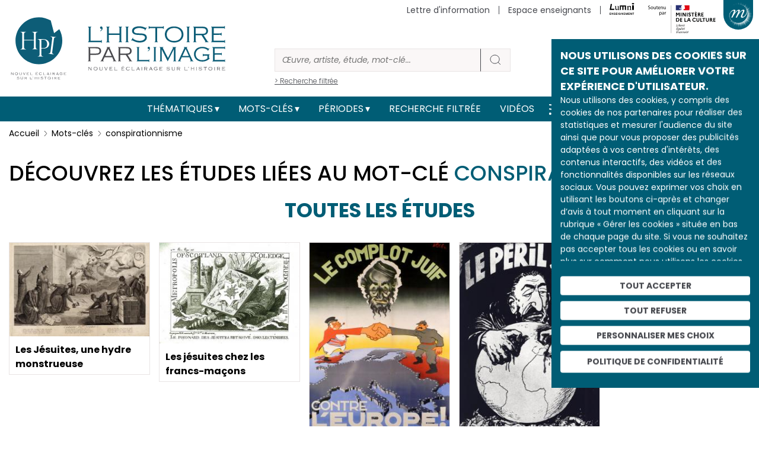

--- FILE ---
content_type: text/html; charset=UTF-8
request_url: https://histoire-image.org/mots-cles/conspirationnisme
body_size: 12134
content:
<!DOCTYPE html>
<html lang="fr" dir="ltr" prefix="og: https://ogp.me/ns#">
  <head>
    <meta charset="utf-8" />
<meta name="description" content="conspirationnisme par les artistes et œuvres décryptant son époque." />
<meta name="robots" content="index, follow" />
<link rel="canonical" href="https://histoire-image.org/mots-cles/conspirationnisme" />
<link rel="image_src" href="https://histoire-image.org/themes/custom/custom_theme/images/Logo-HPI-pastille.svg" />
<meta property="og:site_name" content="L&#039;histoire par l&#039;image" />
<meta property="og:url" content="https://histoire-image.org/mots-cles/conspirationnisme" />
<meta property="og:title" content="conspirationnisme" />
<meta property="profile:username" content="histoire.image@rmngp.fr" />
<meta name="Generator" content="Drupal 10 (https://www.drupal.org)" />
<meta name="MobileOptimized" content="width" />
<meta name="HandheldFriendly" content="true" />
<meta name="viewport" content="width=device-width, initial-scale=1, shrink-to-fit=no" />
<meta http-equiv="x-ua-compatible" content="ie=edge" />
<link rel="icon" href="/themes/custom/custom_theme/favicon.ico" type="image/vnd.microsoft.icon" />
<link rel="alternate" hreflang="fr" href="https://histoire-image.org/mots-cles/conspirationnisme" />
<link rel="alternate" type="application/rss+xml" title="conspirationnisme" href="https://histoire-image.org/taxonomy/term/3357/feed" />

    <title>L&#039;histoire par l&#039;image | conspirationnisme par les artistes et œuvres décryptant son époque. https://histoire-image.org/</title>
    <link rel="stylesheet" media="all" href="/sites/default/files/css/css_CMmA0N8LAbbP73Joucs0tQIN0Eif1DSs-POdZ37Mdi4.css?delta=0&amp;language=fr&amp;theme=custom_theme&amp;include=eJxdjVEOgzAMQy9U6JFQ2gYW1DZT4m5ipx_azwQ_lu0ny0kVDqPnkshMNG5VE9XJcVTpW0h33rVwyGp8OmtU5XPG4dC24MGN43-RS7-iVTv8Wt3u_HBwi4mcAyjvHkEGppEFpn3ePbyE3x5_Ojcto_IXCYZNqA" />
<link rel="stylesheet" media="all" href="/sites/default/files/css/css_NMhw9r_RQkZIdqsHtLZXzOc_dDYP5liP5Hjmn32XMvE.css?delta=1&amp;language=fr&amp;theme=custom_theme&amp;include=eJxdjVEOgzAMQy9U6JFQ2gYW1DZT4m5ipx_azwQ_lu0ny0kVDqPnkshMNG5VE9XJcVTpW0h33rVwyGp8OmtU5XPG4dC24MGN43-RS7-iVTv8Wt3u_HBwi4mcAyjvHkEGppEFpn3ePbyE3x5_Ojcto_IXCYZNqA" />
<link rel="stylesheet" media="all" href="//stackpath.bootstrapcdn.com/bootstrap/4.5.0/css/bootstrap.min.css" />
<link rel="stylesheet" media="print" href="/sites/default/files/css/css_JF06yCpty_bOVgi0SxPylB6fPdM2Xz0FOAPjG0VaYgE.css?delta=3&amp;language=fr&amp;theme=custom_theme&amp;include=eJxdjVEOgzAMQy9U6JFQ2gYW1DZT4m5ipx_azwQ_lu0ny0kVDqPnkshMNG5VE9XJcVTpW0h33rVwyGp8OmtU5XPG4dC24MGN43-RS7-iVTv8Wt3u_HBwi4mcAyjvHkEGppEFpn3ePbyE3x5_Ojcto_IXCYZNqA" />
<link rel="stylesheet" media="all" href="//fonts.googleapis.com/css2?family=Poppins:ital,wght@0,100;0,200;0,300;0,400;0,500;0,600;0,700;0,800;0,900;1,100;1,200;1,300;1,400;1,500;1,600;1,700;1,800;1,900&amp;display=swap" />
<link rel="stylesheet" media="all" href="//fonts.googleapis.com/css2?family=Noto+Serif:ital,wght@0,400;0,700;1,400;1,700&amp;display=swap" />
<link rel="stylesheet" media="all" href="/sites/default/files/css/css_49RVrmVkPaFLMs31OP7Io8hHxudSdzGpDd63ywZUclo.css?delta=6&amp;language=fr&amp;theme=custom_theme&amp;include=eJxdjVEOgzAMQy9U6JFQ2gYW1DZT4m5ipx_azwQ_lu0ny0kVDqPnkshMNG5VE9XJcVTpW0h33rVwyGp8OmtU5XPG4dC24MGN43-RS7-iVTv8Wt3u_HBwi4mcAyjvHkEGppEFpn3ePbyE3x5_Ojcto_IXCYZNqA" />

    
  </head>
  <body class="layout-no-sidebars page-taxonomy-term-3357 page-vocabulary-mots-cles page-view-taxonomy-term path-taxonomy">
    <a href="#main-content" class="visually-hidden-focusable">
      Aller au contenu principal
    </a>
    
      <div class="dialog-off-canvas-main-canvas" data-off-canvas-main-canvas>
    
<!-- Matomo -->
<script type="text/javascript">
    var _paq = window._paq = window._paq || [];
    /* tracker methods like "setCustomDimension" should be called before "trackPageView" */
    _paq.push(['trackPageView']);
    _paq.push(['enableLinkTracking']);
    (function() {
    var u="//matomo.labrmngp.fr/";
    _paq.push(['setTrackerUrl', u+'matomo.php']);
    _paq.push(['setSiteId', '4']);
    var d=document, g=d.createElement('script'), s=d.getElementsByTagName('script')[0];
    g.type='text/javascript'; g.async=true; g.src=u+'matomo.js'; s.parentNode.insertBefore(g,s);
    })();
</script>
<!-- End Matomo Code -->

<div class="galaxie">
    <ul class="galaxie__list container">
        <li><a href="http://www.grandpalais.fr" target="_blank" rel="noreferrer">Grand Palais</a></li>
        <li><a href="https://rmngp.fr/" target="_blank" rel="noreferrer">Rmngp</a></li>
        <li><a href="https://billetterie.grandpalais.fr/ext/billetterie5/index.php?site=rmn&_ga=2.104542016.1145967864.1643207981-847396610.1616576461" target="_blank" rel="noreferrer">Billetterie</a></li>
        <li><a href="http://www.museeduluxembourg.fr/" target="_blank" rel="noreferrer">Musée du Luxembourg</a></li>
        <li><a href="http://www.grandpalais.fr/fr/les-collections-en-ligne" target="_blank" rel="noreferrer">Catalogues scientifiques</a></li>
        <li><a href="http://www.histoire-image.org">Histoire par l&apos;image</a></li>
        <li><a href="http://www.panoramadelart.com" target="_blank" rel="noreferrer">Panorama de l&apos;art</a></li>
        <li><a href="http://www.boutiquesdemusees.fr" target="_blank" rel="noreferrer">Boutique en ligne</a></li>
        <li><a href="http://www.revendeurs.rmngp.fr" target="_blank" rel="noreferrer">Revendeurs</a></li>
        <li><a href="http://www.photo.rmn.fr/" target="_blank" rel="noreferrer">Agence photographique</a></li>
        <li><a href="https://ateliersartmuseesnationaux.fr" target="_blank" rel="noreferrer">Ateliers d&apos;art</a></li>
        <li><a href="http://art.rmngp.fr/fr" target="_blank" rel="noreferrer">Images d&apos;Art</a></li>
        <li><a href="http://histoires-dart.grandpalais.fr/" target="_blank" rel="noreferrer">Histoires d&apos;art</a></li>
        <li><a href="https://grandpalais-immersif.fr/" target="_blank" rel="noreferrer">Grand Palais Immersif</a></li>
    </ul>
</div>

<div id="page-wrapper">
    <div id="page">
        <header id="header" class="header" role="banner" aria-label="Site header">

                        <div class="container">
                <a href="/" class="header__logo">
                    <img src="/themes/custom/custom_theme/images/Logo-HPI-pastille.svg" alt="HPI" />
                    <img src="/themes/custom/custom_theme/images/Logo-HPI-titre.svg" alt="HPI" />
                </a>

                <form class="header__searchForm" action="/recherche">
                    <input
                        id="header__searchForm__input"
                        type="search"
                        name="keys"
                        placeholder="Œuvre, artiste, étude, mot-clé..."
                        aria-label="Rechercher"
                    />
                    <button type="submit"><svg width="21" height="20" viewBox="0 0 21 20" fill="none"><path d="M19 18L14.8917 14.1333M17.1111 9.11111C17.1111 13.0385 13.7284 16.2222 9.55556 16.2222C5.38274 16.2222 2 13.0385 2 9.11111C2 5.18375 5.38274 2 9.55556 2C13.7284 2 17.1111 5.18375 17.1111 9.11111Z" strokeWidth="4" strokeLinecap="round" strokeLinejoin="round"/></svg></button>
                    <a href="/recherche">> Recherche filtrée</a>
                </form>

                <div class="secondaireNav">
                                                <nav role="navigation" aria-labelledby="block-menusecondaireheader-menu" id="block-menusecondaireheader" class="block block-menu navigation menu--menu-secondaire-header">
            
  <h2 class="visually-hidden" id="block-menusecondaireheader-menu">Menu secondaire (header)</h2>
  

        
                    <ul class="clearfix nav justify-content-end" currentPath="https://histoire-image.org/mots-cles/conspirationnisme">
        
                
        <li class="nav-item">
        
                                    <a href="/vous-aimez-histoire-vous-aimez-comprendre-decrypter-images" class="nav-link nav-link--vous-aimez-histoire-vous-aimez-comprendre-decrypter-images" data-drupal-link-system-path="webform/inscription_a_la_newsletter">Lettre d&#039;information</a>
                    
                </li>
    
                
        <li class="nav-item">
        
                                    <a href="/espace-enseignants" class="nav-link nav-link--espace-enseignants" data-drupal-link-system-path="espace-enseignants">Espace enseignants</a>
                    
                </li>
    
                                    
        <li class="nav-item--lumni">
        
                                    <a href="https://sso-enseignants.lumni.fr/auth/realms/lumni/protocol/cas/login?service=https://histoire-image.org/mots-cles/conspirationnisme">
                    <img src="/themes/custom/custom_theme/images/Logo_Lumni.svg" height="20" alt="Lumni.fr">
                </a>
                    
                </li>
                    <li>
            <img src="/themes/custom/custom_theme/images/Soutenu_MC-horizontal.svg" height="65" alt="Ministère de la culture" />
        </li>
            </ul>
    


  </nav>

    
                                    </div>
    
                                    <button class="galaxie__btn"></button>
                    <a class="header__newsletter" href="/vous-aimez-histoire-vous-aimez-comprendre-decrypter-images">S'abonner à la newsletter</a>
                            </div>
           
            <div class="mainNav">
                <div class="container">
                    <nav class="navbar navbar-expand-md" id="navbar-main">
                                                <button aria-controls="basic-navbar-nav" type="button" aria-label="Toggle navigation" class="navbar-toggler collapsed">
                            <span class="navbar-toggler-icon"></span>
                        </button>
                        <div class="navbar-collapse collapse justify-content-center" id="basic-navbar-nav">
                                                          <nav role="navigation" aria-labelledby="block-custom-theme-main-menu-menu" id="block-custom-theme-main-menu" class="block block-menu navigation menu--main">
            
  <h2 class="visually-hidden" id="block-custom-theme-main-menu-menu">Main navigation</h2>
  

        
                    <ul class="clearfix nav navbar-nav justify-content-center align-items-center" currentPath="https://histoire-image.org/mots-cles/conspirationnisme">
                        <li class="nav-item menu-item--expanded dropdown">
                            <a href="/recherche-thematique" class="nav-link dropdown-toggle nav-link--recherche-thematique" data-bs-toggle="dropdown" aria-expanded="false" aria-haspopup="true" data-drupal-link-system-path="recherche-thematique">Thématiques</a>
                                <ul class="dropdown-menu">
                        <li class="dropdown-item">
                            <a href="/recherche-thematique" class="nav-link--recherche-thematique" data-drupal-link-system-path="recherche-thematique">Les grands thèmes</a>
                </li>
                    <li class="dropdown-item">
                            <a href="/domaines" class="nav-link--domaines" data-drupal-link-system-path="domaines">Types d&#039;œuvres</a>
                </li>
                    <li class="dropdown-item">
                            <a href="/hors-series" class="nav-link--hors-series" data-drupal-link-system-path="hors-series">Hors-séries</a>
                </li>
                    <li class="dropdown-item">
                            <a href="/albums" class="nav-link--albums" data-drupal-link-system-path="albums">Albums</a>
                </li>
        
        </ul>
    
                </li>
                    <li class="nav-item menu-item--expanded dropdown">
                            <a href="/recherche-par-mots-cles" class="nav-link dropdown-toggle nav-link--recherche-par-mots-cles" data-bs-toggle="dropdown" aria-expanded="false" aria-haspopup="true" data-drupal-link-system-path="recherche-par-mots-cles">Mots-clés</a>
                                <ul class="dropdown-menu">
                        <li class="dropdown-item">
                            <a href="/recherche-par-mots-cles" class="nav-link--recherche-par-mots-cles" data-drupal-link-system-path="recherche-par-mots-cles">Tous les mots-clés</a>
                </li>
                    <li class="dropdown-item">
                            <a href="/artistes" class="nav-link--artistes" data-drupal-link-system-path="artistes">Artistes</a>
                </li>
                    <li class="dropdown-item">
                            <a href="/personnages-historiques" class="nav-link--personnages-historiques" data-drupal-link-system-path="personnages-historiques">Personnages historiques</a>
                </li>
        
        </ul>
    
                </li>
                    <li class="nav-item menu-item--expanded dropdown">
                            <a href="/periodes" class="nav-link dropdown-toggle nav-link--periodes" data-bs-toggle="dropdown" aria-expanded="false" aria-haspopup="true" data-drupal-link-system-path="periodes">Périodes</a>
                                <ul class="dropdown-menu">
                        <li class="dropdown-item">
                            <a href="/periodes" class="nav-link--periodes" data-drupal-link-system-path="periodes">Les grandes périodes</a>
                </li>
                    <li class="dropdown-item">
                            <a href="/dates" class="nav-link--dates" data-drupal-link-system-path="dates">Dates</a>
                </li>
        
        </ul>
    
                </li>
                    <li class="nav-item">
                            <a href="/recherche" class="nav-link nav-link--recherche" data-drupal-link-system-path="recherche">Recherche filtrée</a>
                </li>
                    <li class="nav-item">
                            <a href="/videos" class="nav-link nav-link--videos" data-drupal-link-system-path="videos">Vidéos</a>
                </li>
        
            <li>
            <a href="/rss.xml" target="_blank" data-rr-ui-event-key="/rss.xml" class="rss nav-link"><svg width="19" height="18" viewBox="0 0 19 18" fill="none" xmlns="http://www.w3.org/2000/svg"><path d="M1.875 8C4.26195 8 6.55113 8.94821 8.23896 10.636C9.92679 12.3239 10.875 14.6131 10.875 17M1.875 1C6.11846 1 10.1881 2.68571 13.1887 5.68629C16.1893 8.68687 17.875 12.7565 17.875 17M3.875 16C3.875 16.5523 3.42728 17 2.875 17C2.32272 17 1.875 16.5523 1.875 16C1.875 15.4477 2.32272 15 2.875 15C3.42728 15 3.875 15.4477 3.875 16Z" stroke="#FFF" stroke-width="2" stroke-linecap="round" stroke-linejoin="round"></path></svg></a>
        </li>

        <li>
            <a href="https://twitter.com/Histoire_image" target="_blank" data-rr-ui-event-key="https://twitter.com/Histoire_image" class="twitter nav-link">
                <svg width="18" height="16" xmlns="http://www.w3.org/2000/svg" viewBox="0 0 487.43 456.19">
                    <path id="path1009" class="cls-1" d="M7.48,21.9,195.66,273.57,6.29,478.1H48.91L214.71,299l134,179.11h145L294.93,212.33,471.2,21.9H428.58L275.89,186.82,152.51,21.9ZM70.16,53.3h66.63L431,446.7H364.39Z" fill="#FFF" transform="translate(-6.29 -21.9)"/>
                </svg>
            </a>
        </li>
        
        <li>
            <a href="https://www.instagram.com/histoire_image/?igshid=1p1f9ntw1athi" target="_blank" data-rr-ui-event-key="https://www.instagram.com/histoire_image/?igshid=1p1f9ntw1athi" class="instagram nav-link"><svg width="20" height="20" viewBox="0 0 20 20" fill="none" xmlns="http://www.w3.org/2000/svg"><path d="M15.05 5.325H15.0585M6.125 1.5H14.625C16.9722 1.5 18.875 3.40279 18.875 5.75V14.25C18.875 16.5972 16.9722 18.5 14.625 18.5H6.125C3.77779 18.5 1.875 16.5972 1.875 14.25V5.75C1.875 3.40279 3.77779 1.5 6.125 1.5ZM13.775 9.4645C13.8799 10.1719 13.7591 10.8944 13.4297 11.5292C13.1003 12.1639 12.5792 12.6787 11.9404 13.0002C11.3016 13.3217 10.5777 13.4337 9.87162 13.32C9.16556 13.2064 8.5133 12.8731 8.00761 12.3674C7.50193 11.8617 7.16857 11.2094 7.05496 10.5034C6.94134 9.79732 7.05326 9.07341 7.37478 8.43462C7.6963 7.79583 8.21106 7.27468 8.84584 6.94531C9.48062 6.61593 10.2031 6.4951 10.9105 6.6C11.6321 6.707 12.3001 7.04324 12.8159 7.55906C13.3318 8.07488 13.668 8.74292 13.775 9.4645Z" stroke="#FFF" stroke-width="2" stroke-linecap="round" stroke-linejoin="round"></path></svg></a>
        </li>
        
        <li>
            <a href="https://www.facebook.com/pg/Lhistoire-par-limage-102233328248680/posts/" target="_blank" data-rr-ui-event-key="https://www.facebook.com/pg/Lhistoire-par-limage-102233328248680/posts/" class="facebook nav-link"><svg width="11" height="18" viewBox="0 0 11 18" fill="none" xmlns="http://www.w3.org/2000/svg"><path d="M10.125 0H7.39773C6.1922 0 5.03604 0.474106 4.18361 1.31802C3.33117 2.16193 2.85227 3.30653 2.85227 4.5V7.2H0.125V10.8H2.85227V18H6.48864V10.8H9.21591L10.125 7.2H6.48864V4.5C6.48864 4.26131 6.58442 4.03239 6.7549 3.8636C6.92539 3.69482 7.15662 3.6 7.39773 3.6H10.125V0Z" fill="#FFF"></path></svg></a>
        </li>        
        </ul>
    

    
  </nav>


                                                                                </div>
                                            </nav>
                </div>
            </div>
            
                    </header>

                    <div class="highlighted">
                <aside class="container section clearfix" role="complementary">
                      <div data-drupal-messages-fallback class="hidden"></div>


                </aside>
            </div>
        
        <div id="main-wrapper" class="layout-main-wrapper clearfix">
                        <div id="main" class="container">
                <div class="row row-offcanvas row-offcanvas-left clearfix">
                    <main class="main-content col" id="content" role="main">
                    <section class="section">
                        <a id="main-content" tabindex="-1"></a>
                          <div id="block-custom-theme-content" class="block block-system block-system-main-block">
  
    
      <div class="content">
      <div class="views-element-container"><div class="termPage">
            



                    





<nav aria-label="breadcrumb">
    <ol class="breadcrumb">
        <li class="breadcrumb-item">
            <a href="/">Accueil</a>
        </li>
        <li class="breadcrumb-item">
            <a href="/mots-cles">Mots-clés</a>
        </li>
        <li class="breadcrumb-item active" aria-current="page">conspirationnisme</li>
    </ol>
</nav>

<script type="application/ld+json">{
    "@context": "https://schema.org/", 
    "@type": "BreadcrumbList", 
    "itemListElement": [{
        "@type": "ListItem", 
        "position": 1,
        "item": {
            "@id": "https://histoire-image.org",
            "name": "Accueil"
        }
    },{
        "@type": "ListItem", 
        "position": 2,
        "item": {
            "@id": "https://histoire-image.org/mots-cles",
            "name": "Mots-clés"
        }
    },{
        "@type": "ListItem", 
        "position": 3,
        "item": {
            "@id": "https://histoire-image.org/mots-cles/conspirationnisme",
            "name": "conspirationnisme"
        }
    }]
}</script>

<h1>Découvrez les études liées au mot-clé <span>conspirationnisme</span></h1>



    


<div class="views-element-container"></div>

<div class="views-element-container"></div>

<div class="views-element-container"></div>

<div class="views-element-container"><div class="etudeList">   
            <h2 class="title--main">Toutes les études</h2>

    
    <div class="masonry-grid">
                

<a class="etudeBloc" href="/etudes/jesuites-hydre-monstrueuse">
    <picture class="hover">
                      <img loading="lazy" src="/sites/default/files/styles/250xauto_zoom/public/2021-11/coutume-jesuites.jpg?itok=IFQkMm2l" width="250" height="167" alt="Coutume des jésuites " class="image-style-_50xauto-zoom" />



            </picture>
    <h3 class="titre">Les Jésuites, une hydre monstrueuse</h3>
    <div class="etudeBloc__description">Les jésuites en procès

<p>Comme l’écrit le père Charles de Neuville, 1762 est pour les jésuites l’année du « naufrage ». Le 6 août 1762, le…</div>

    </a>
        

<a class="etudeBloc" href="/etudes/jesuites-francs-macons">
    <picture class="hover">
                      <img loading="lazy" src="/sites/default/files/styles/250xauto_zoom/public/2021-11/poignard-jesuites.jpg?itok=vtL-lEx1" width="250" height="180" alt="Les Jésuites chassés de la maçonnerie Bonneville " class="image-style-_50xauto-zoom" />



            </picture>
    <h3 class="titre">Les jésuites chez les francs-maçons  </h3>
    <div class="etudeBloc__description">Les loges maçonniques instrument du complot jésuite<p>Au milieu des années 1760, la Compagnie de Jésus a été jugée incompatible avec les lois…</div>

    </a>
        

<a class="etudeBloc" href="/etudes/complot-juif-contre-europe">
    <picture class="hover">
                      <img loading="lazy" src="/sites/default/files/styles/250xauto_zoom/public/2021-11/complot-juif.jpg?itok=U1cv9Nkz" width="250" height="334" alt="Affiche de propagande Le complot juif contre L&#039;Europe !" class="image-style-_50xauto-zoom" />



            </picture>
    <h3 class="titre">Le complot juif contre l’Europe</h3>
    <div class="etudeBloc__description">Le tournant de 1942

<p>Cette affiche de propagande nazie peut être datée de 1942. En effet, le pacte de non-agression germano-soviétique a été rompu…</div>

    </a>
        

<a class="etudeBloc" href="/etudes/protocoles-sages-sion">
    <picture class="hover">
                      <img loading="lazy" src="/sites/default/files/styles/250xauto_zoom/public/2021-11/peril-juif.jpg?itok=uOFbaz7w" width="250" height="394" alt="Couverture du Péril juif" class="image-style-_50xauto-zoom" />



            </picture>
    <h3 class="titre">Les Protocoles des sages de Sion</h3>
    <div class="etudeBloc__description">Un faux à la diffusion planétaire

<p class="corps_de_texte">Cette image est la couverture du livre Les protocoles des sages de Sion. L’ouvrage se…</div>

    </a>
        

<a class="etudeBloc" href="/etudes/cinema-propagande-anti-francs-macons">
    <picture class="hover">
                      <img loading="lazy" src="/sites/default/files/styles/250xauto_zoom/public/2021-11/forces-occultes.jpg?itok=Na5PR-Uc" width="250" height="165" alt="Affiche du film Forces occultes" class="image-style-_50xauto-zoom" />



            </picture>
    <h3 class="titre">Cinéma et propagande anti-francs-maçons</h3>
    <div class="etudeBloc__description">Vichy déclare la guerre aux « sociétés secrètes »

<p>Dès le 13 août 1940, soit moins de deux mois après la fin dramatique de la campagne de France…</div>

    </a>

    </div>

            
    </div>
</div>

<div class="views-element-container"></div>

<div class="views-element-container"></div>

<div class="views-element-container"></div>

<div class="views-element-container"></div>

<div class="views-element-container"></div>


<a href="/mots-cles" class="btn btn-primary">Retour à la liste</a>

<script>
    const urlParams = new URLSearchParams(window.location.search);
    const getPage = urlParams.get('page');
    if (getPage) {
        document.getElementsByClassName("etudeList")[0].scrollIntoView()
    }
</script>

<script type='application/ld+json'>
    { 
    "@context": "http://schema.org", 
        "@type": "Article",
        "mainEntityOfPage": {
            "@type": "WebPage",
            "@id": "https://google.com/article"
        },
        "headline": "L'histoire par l'image | Découvrez les études liées au mot-clé conspirationnisme",
        "description": "Découvrez les études liées au mot-clé conspirationnisme",
                "author": {
            "@type": "Organization", 
            "name": "L'Histoire par l'image", 
            "url": "https://histoire-image.org"
        },
        "publisher": {
            "@type": "Organization",
            "name": "L'Histoire par l'image",
            "logo": {
                "@type": "ImageObject",
                "url": "https://histoire-image.org/themes/custom/custom_theme/images/hpi_logo_2.png"
            }
        },
        "url": "https://histoire-image.org/mots-cles/conspirationnisme",
        "dateModified": "2021-10-19"
    }
</script>


    </div></div>

    </div>
  </div>


                    </section>
                    </main>
                </div>
            </div>
                    </div>
        
        <footer>
            
                        <div class="footerInfo container">
                <div class="row">
                        <div class="footerInfo__histoire col-md-6 col-sm-12">
        <h2>L’Histoire par l’image décrypte l’histoire</h2>
    
    <p><strong>Actuellement en ligne <span>3150</span> œuvres, <span>1747</span> études et <span>190</span> animations.</strong></p>
    <div class="preFotter__partenaires__content">
        
            <div class="clearfix text-formatted field field--name-body field--type-text-with-summary field--label-hidden field__item"><p><em>L’Histoire par l’image</em> explore les événements de l’histoire de France et les évolutions majeures de la période 1643-1945. À travers des peintures, dessins, gravures, sculptures, photographies, affiches, documents d’archives, nos études proposent un éclairage sur les réalités sociales, économiques, politiques et culturelles d’une époque.</p>
<p>Décrypter les images et les événements d’hier, c’est aussi comprendre ceux d’aujourd’hui. Un site qui s’adresse à tous, famille, enseignants, élèves… mais aussi à tous les curieux, amateurs d’art et d’histoire.</p>
<p class="text-align-right"><a href="/page/projet">En savoir plus sur le projet</a></p>
</div>
      
    </div>
</div><div class="footerInfo__ressources col-md-6 col-sm-12">
        <h2>Les autres ressources</h2>
        <div class="footerInfo__histoire__content">
        
            <div class="clearfix text-formatted field field--name-body field--type-text-with-summary field--label-hidden field__item"><p><a href="https://histoiredesarts.culture.gouv.fr/" target="_blank" rel="noopener"><img src="/sites/default/files/inline-images/histoire_des_arts.png" data-entity-uuid="d4b529b8-4f9c-43f3-b516-7c4ee702c655" data-entity-type="file" alt="Histoire des Arts" width="144" height="81" loading="lazy"></a><a href="https://www.lumni.fr/" target="_blank" title aria-label id rel="noopener"><img src="/sites/default/files/inline-images/lumni.png" data-entity-uuid="d7d0b7fb-bf52-44d3-9c58-bcfcfbd27d4d" data-entity-type="file" alt="Lumni" width="136" height="49" loading="lazy"></a></p>
</div>
      
    </div>
</div>

                </div>
            </div>
            
                        <div class="preFotter">
                <div class="container d-flex justify-content-between">
                        <div class="preFotter__partenaires">
        <h2>Les partenaires du projet</h2>
        <div class="preFotter__partenaires__content">
        <img src="/themes/custom/custom_theme/images/Soutenu_MC.svg" height="100" alt="Ministère de la Culture">
        <img src="/themes/custom/custom_theme/images/Ministere-Education-Nationale-Jeunesse.svg" height="100" alt="Ministere Education Nationale Jeunesse">
    </div>
</div><div class="preFotter__links">
        <h2>Restez informés !</h2>
    
    <a class="preFotter__links__newsletter" href="/vous-aimez-histoire-vous-aimez-comprendre-decrypter-images"><svg width="20" height="12" viewBox="0 0 13 8" fill="none" xmlns="http://www.w3.org/2000/svg"><path d="M1.30001 3.6622e-06H11.7C11.8859 3.6622e-06 12.0653 0.0310034 12.2317 0.0880034L6.50001 5.231L0.768309 0.0880034C0.935268 0.0296326 1.11662 -0.000381587 1.30001 3.6622e-06ZM9.74335e-06 6.99999V1L0.00260955 0.937002L3.81421 4.358L0.0442096 7.25799C0.0144316 7.17392 -0.000436259 7.08713 9.74335e-06 6.99999ZM11.7 7.99999H1.30001C1.18561 7.99999 1.07251 7.98799 0.964609 7.96599L4.66441 5.12L6.50131 6.76799L8.3382 5.12L12.038 7.96599C11.9287 7.9889 11.8159 8.00034 11.7026 7.99999H11.7ZM13 6.99999C13 7.08799 12.9844 7.17499 12.9558 7.25799L9.1858 4.358L12.9974 0.937002L13 1V6.99999Z" fill="#45474D"></path></svg>Abonnez-vous à notre newsletter</a>
        
    <a href="/rss.xml" title="RSS" class="internal:/rss.xml" target="_blank" rel="noreferrer"><svg width="19" height="18" viewBox="0 0 19 18" fill="none" xmlns="http://www.w3.org/2000/svg"><path d="M1.875 8C4.26195 8 6.55113 8.94821 8.23896 10.636C9.92679 12.3239 10.875 14.6131 10.875 17M1.875 1C6.11846 1 10.1881 2.68571 13.1887 5.68629C16.1893 8.68687 17.875 12.7565 17.875 17M3.875 16C3.875 16.5523 3.42728 17 2.875 17C2.32272 17 1.875 16.5523 1.875 16C1.875 15.4477 2.32272 15 2.875 15C3.42728 15 3.875 15.4477 3.875 16Z" stroke="#45474D" stroke-width="2" stroke-linecap="round" stroke-linejoin="round"></path></svg></a>
    
    <a href="https://twitter.com/Histoire_image" title="Twitter" class="twitter" target="_blank" rel="noreferrer">
        <svg width="18" height="16" xmlns="http://www.w3.org/2000/svg" viewBox="0 0 487.43 456.19">
            <path id="path1009" class="cls-1" d="M7.48,21.9,195.66,273.57,6.29,478.1H48.91L214.71,299l134,179.11h145L294.93,212.33,471.2,21.9H428.58L275.89,186.82,152.51,21.9ZM70.16,53.3h66.63L431,446.7H364.39Z" fill="#45474D" transform="translate(-6.29 -21.9)"/>
        </svg>
    </a>

    <a href="https://www.instagram.com/histoire_image/?igshid=1p1f9ntw1athi" title="Instagram" class="instagram" target="_blank" rel="noreferrer"><svg width="20" height="20" viewBox="0 0 20 20" fill="none" xmlns="http://www.w3.org/2000/svg"><path d="M15.05 5.325H15.0585M6.125 1.5H14.625C16.9722 1.5 18.875 3.40279 18.875 5.75V14.25C18.875 16.5972 16.9722 18.5 14.625 18.5H6.125C3.77779 18.5 1.875 16.5972 1.875 14.25V5.75C1.875 3.40279 3.77779 1.5 6.125 1.5ZM13.775 9.4645C13.8799 10.1719 13.7591 10.8944 13.4297 11.5292C13.1003 12.1639 12.5792 12.6787 11.9404 13.0002C11.3016 13.3217 10.5777 13.4337 9.87162 13.32C9.16556 13.2064 8.5133 12.8731 8.00761 12.3674C7.50193 11.8617 7.16857 11.2094 7.05496 10.5034C6.94134 9.79732 7.05326 9.07341 7.37478 8.43462C7.6963 7.79583 8.21106 7.27468 8.84584 6.94531C9.48062 6.61593 10.2031 6.4951 10.9105 6.6C11.6321 6.707 12.3001 7.04324 12.8159 7.55906C13.3318 8.07488 13.668 8.74292 13.775 9.4645Z" stroke="#45474D" stroke-width="2" stroke-linecap="round" stroke-linejoin="round"></path></svg></a>
    
    <a href="https://www.facebook.com/pg/Lhistoire-par-limage-102233328248680/posts/" title="Facebook" class="facebook" target="_blank" rel="noreferrer"><svg width="11" height="18" viewBox="0 0 11 18" fill="none" xmlns="http://www.w3.org/2000/svg"><path d="M10.125 0H7.39773C6.1922 0 5.03604 0.474106 4.18361 1.31802C3.33117 2.16193 2.85227 3.30653 2.85227 4.5V7.2H0.125V10.8H2.85227V18H6.48864V10.8H9.21591L10.125 7.2H6.48864V4.5C6.48864 4.26131 6.58442 4.03239 6.7549 3.8636C6.92539 3.69482 7.15662 3.6 7.39773 3.6H10.125V0Z" fill="#45474D"></path></svg></a>
</div>
        

                </div>
            </div>
            
                        <div class="footerNav">
                <div class="container">
                        <nav role="navigation" aria-labelledby="block-custom-theme-footer-menu" id="block-custom-theme-footer" class="block block-menu navigation menu--footer">
            
  <h2 class="visually-hidden" id="block-custom-theme-footer-menu">Menu Pied de page</h2>
  

        
                    <ul class="clearfix nav justify-content-center" currentPath="https://histoire-image.org/mots-cles/conspirationnisme">
                        
                    <li class="nav-item">
            
            <a href="/etudes" class="nav-link nav-link--etudes" data-drupal-link-system-path="etudes">Études</a>
            
                        </li>
        
                    
                    <li class="nav-item">
            
            <a href="/auteurs-analyses" class="nav-link nav-link--auteurs-analyses" data-drupal-link-system-path="auteurs-analyses">Auteurs des analyses</a>
            
                        </li>
        
                    
                    <li class="nav-item">
            
            <a href="/regions" class="nav-link nav-link--regions" data-drupal-link-system-path="regions">Régions</a>
            
                        </li>
        
                    
                    <li class="nav-item">
            
            <a href="/pays" class="nav-link nav-link--pays" data-drupal-link-system-path="pays">Pays</a>
            
                        </li>
        
                    
                    <li class="nav-item">
            
            <a href="/glossaire" class="nav-link nav-link--glossaire" data-drupal-link-system-path="glossaire">Glossaire</a>
            
                        </li>
        
                    
                    <li class="nav-item">
            
            <a href="/page/projet" class="nav-link nav-link--page-projet" data-drupal-link-system-path="node/6834">Projet</a>
            
                        </li>
        
                    
                    <li class="nav-item">
            
            <a href="/page/equipe" class="nav-link nav-link--page-equipe" data-drupal-link-system-path="node/6836">Equipe</a>
            
                        </li>
        
                    
                    <li class="nav-item">
            
            <a href="/page/principes-editoriaux" class="nav-link nav-link--page-principes-editoriaux" data-drupal-link-system-path="node/6840">Les principes éditoriaux</a>
            
                        </li>
        
                    
                    <li class="nav-item">
            
            <a href="/page/aide-accessibilite" class="nav-link nav-link--page-aide-accessibilite" data-drupal-link-system-path="node/6838">Aide et accessibilité</a>
            
                        </li>
        
                    
                    <li class="nav-item">
            
            <a href="/page/institutions" class="nav-link nav-link--page-institutions" data-drupal-link-system-path="node/6833">Les institutions</a>
            
                        </li>
        
                    
                    <li class="nav-item">
            
            <a href="/page/mentions-legales-cgu" class="nav-link nav-link--page-mentions-legales-cgu" data-drupal-link-system-path="node/6839">Mentions légales</a>
            
                        </li>
        
                    
                    <li class="nav-item">
            
            <a href="/page/politique-protection-donnees-caractere-personnel" class="nav-link nav-link--page-politique-protection-donnees-caractere-personnel" data-drupal-link-system-path="node/15202">Politique de protection des données</a>
            
                        </li>
        
                    
                    
                <li class="nav-item">
                    
                    <a href="/newsletters" class="nav-link nav-link--newsletters" data-drupal-link-system-path="newsletters">Archives des newsletters</a>

                                    </li>
    
                    
                    
                    
                <li class="nav-item">
                    
                    <a href="/form/contact" class="nav-link nav-link--form-contact" data-drupal-link-system-path="webform/contact">Contact</a>

                                    </li>
    
                    
                    
                    <li class="nav-item">
            
            <a href="/espace-enseignants" class="nav-link nav-link--espace-enseignants" data-drupal-link-system-path="espace-enseignants">Espace enseignants</a>
            
                        </li>
        
                    
                    <li class="nav-item">
            
            <a href="#rgpd" class="nav-link nav-link-rgpd">Gérer mes cookies </a>
            
                        </li>
        
                    
                    <li class="nav-item">
            
            <a href="/page/politique-cookies" class="nav-link nav-link--page-politique-cookies" data-drupal-link-system-path="node/16483">Politique cookies </a>
            
                        </li>
        
                    
                    <li class="nav-item">
            
            <a href="https://histoire-image.org/page/declaration-accessibilite" class="nav-link nav-link-https--histoire-imageorg-page-declaration-accessibilite">Accessibilité : non conforme</a>
            
                        </li>
        
        </ul>
    

    
  </nav>

    
                </div>
            </div>
            
                    </footer>
    </div>
</div>

    
  </div>

    
    <script type="application/json" data-drupal-selector="drupal-settings-json">{"path":{"baseUrl":"\/","pathPrefix":"","currentPath":"taxonomy\/term\/3357","currentPathIsAdmin":false,"isFront":false,"currentLanguage":"fr"},"pluralDelimiter":"\u0003","suppressDeprecationErrors":true,"tacjs":{"dialog":{"privacyUrl":"\/page\/politique-protection-donnees-caractere-personnel","bodyPosition":"top","hashtag":"#rgpd","cookieName":"tarteaucitron","orientation":"bottom","groupServices":false,"serviceDefaultState":"wait","showAlertSmall":false,"cookieslist":true,"showIcon":false,"iconSrc":"","iconPosition":"BottomRight","adblocker":false,"DenyAllCta":true,"AcceptAllCta":true,"highPrivacy":true,"handleBrowserDNTRequest":false,"removeCredit":false,"moreInfoLink":true,"useExternalCss":true,"useExternalJs":true,"cookieDomain":"","readmoreLink":"","mandatory":true,"mandatoryCta":false,"closePopup":false,"customCloserId":""},"services":{"amplitude":{"status":false,"languages":[],"readMore":"","readmoreLink":"","needConsent":false},"abtasty":{"status":false,"languages":[],"readMore":"","readmoreLink":"","needConsent":false},"metrica":{"status":false,"languages":[],"readMore":"","readmoreLink":"","needConsent":false},"addthis":{"status":false,"languages":[],"readMore":"","readmoreLink":"","needConsent":false},"addtoanyfeed":{"status":false,"languages":[],"readMore":"","readmoreLink":"","needConsent":false},"addtoanyshare":{"status":true,"languages":[],"readMore":"","readmoreLink":"","needConsent":true},"aduptech_ads":{"status":false,"languages":[],"readMore":"","readmoreLink":"","needConsent":false},"aduptech_conversion":{"status":false,"languages":[],"readMore":"","readmoreLink":"","needConsent":false},"aduptech_retargeting":{"status":false,"languages":[],"readMore":"","readmoreLink":"","needConsent":false},"alexa":{"status":false,"languages":[],"readMore":"","readmoreLink":"","needConsent":false},"amazon":{"status":false,"languages":[],"readMore":"","readmoreLink":"","needConsent":false},"calameo":{"status":false,"languages":[],"readMore":"","readmoreLink":"","needConsent":false},"clicky":{"status":false,"languages":[],"readMore":"","readmoreLink":"","needConsent":false},"clicmanager":{"status":false,"languages":[],"readMore":"","readmoreLink":"","needConsent":false},"contentsquare":{"status":false,"languages":[],"readMore":"","readmoreLink":"","needConsent":false},"crazyegg":{"status":false,"languages":[],"readMore":"","readmoreLink":"","needConsent":false},"clarity":{"status":false,"languages":[],"readMore":"","readmoreLink":"","needConsent":false},"criteo":{"status":false,"languages":[],"readMore":"","readmoreLink":"","needConsent":false},"dailymotion":{"status":false,"languages":[],"readMore":"","readmoreLink":"","needConsent":false},"datingaffiliation":{"status":false,"languages":[],"readMore":"","readmoreLink":"","needConsent":false},"datingaffiliationpopup":{"status":false,"languages":[],"readMore":"","readmoreLink":"","needConsent":false},"disqus":{"status":false,"languages":[],"readMore":"","readmoreLink":"","needConsent":false},"ekomi":{"status":false,"languages":[],"readMore":"","readmoreLink":"","needConsent":false},"etracker":{"status":false,"languages":[],"readMore":"","readmoreLink":"","needConsent":false},"facebook":{"status":false,"languages":[],"readMore":"","readmoreLink":"","needConsent":false},"facebooklikebox":{"status":false,"languages":[],"readMore":"","readmoreLink":"","needConsent":false},"facebookcomment":{"status":false,"languages":[],"readMore":"","readmoreLink":"","needConsent":false},"ferank":{"status":false,"languages":[],"readMore":"","readmoreLink":"","needConsent":false},"simpleanalytics":{"status":false,"languages":[],"readMore":"","readmoreLink":"","needConsent":false},"ferankpub":{"status":false,"languages":[],"readMore":"","readmoreLink":"","needConsent":false},"getplus":{"status":false,"languages":[],"readMore":"","readmoreLink":"","needConsent":false},"gplus":{"status":false,"languages":[],"readMore":"","readmoreLink":"","needConsent":false},"gplusbadge":{"status":false,"languages":[],"readMore":"","readmoreLink":"","needConsent":false},"adsense":{"status":false,"languages":[],"readMore":"","readmoreLink":"","needConsent":false},"googlepartners":{"status":false,"languages":[],"readMore":"","readmoreLink":"","needConsent":false},"adsensesearchform":{"status":false,"languages":[],"readMore":"","readmoreLink":"","needConsent":false},"adsensesearchresult":{"status":false,"languages":[],"readMore":"","readmoreLink":"","needConsent":false},"googleadwordsconversion":{"status":false,"languages":[],"readMore":"","readmoreLink":"","needConsent":false},"googleadwordsremarketing":{"status":false,"languages":[],"readMore":"","readmoreLink":"","needConsent":false},"gajs":{"status":false,"languages":[],"readMore":"","readmoreLink":"","needConsent":false},"analytics":{"status":false,"languages":[],"readMore":"","readmoreLink":"","needConsent":true},"gtag":{"status":false,"languages":[],"readMore":"","readmoreLink":"","needConsent":false},"googlemaps":{"status":false,"languages":[],"readMore":"","readmoreLink":"","needConsent":false},"googlemapssearch":{"status":false,"languages":[],"readMore":"","readmoreLink":"","needConsent":false},"googletagmanager":{"status":false,"languages":[],"readMore":"","readmoreLink":"","needConsent":false},"multiplegoogletagmanager":{"status":false,"languages":[],"readMore":"","readmoreLink":"","needConsent":false},"googlefonts":{"status":false,"languages":[],"readMore":"","readmoreLink":"","needConsent":false},"hubspot":{"status":false,"languages":[],"readMore":"","readmoreLink":"","needConsent":false},"jsapi":{"status":false,"languages":[],"readMore":"","readmoreLink":"","needConsent":false},"twitterwidgetsapi":{"status":false,"languages":[],"readMore":"","readmoreLink":"","needConsent":false},"recaptcha":{"status":false,"languages":[],"readMore":"","readmoreLink":"","needConsent":false},"linkedin":{"status":false,"languages":[],"readMore":"","readmoreLink":"","needConsent":false},"mautic":{"status":false,"languages":[],"readMore":"","readmoreLink":"","needConsent":false},"microsoftcampaignanalytics":{"status":false,"languages":[],"readMore":"","readmoreLink":"","needConsent":false},"pinterest":{"status":false,"languages":[],"readMore":"","readmoreLink":"","needConsent":false},"prelinker":{"status":false,"languages":[],"readMore":"","readmoreLink":"","needConsent":false},"prezi":{"status":false,"languages":[],"readMore":"","readmoreLink":"","needConsent":false},"pubdirecte":{"status":false,"languages":[],"readMore":"","readmoreLink":"","needConsent":false},"purechat":{"status":false,"languages":[],"readMore":"","readmoreLink":"","needConsent":false},"shareaholic":{"status":false,"languages":[],"readMore":"","readmoreLink":"","needConsent":false},"shareasale":{"status":false,"languages":[],"readMore":"","readmoreLink":"","needConsent":false},"sharethis":{"status":false,"languages":[],"readMore":"","readmoreLink":"","needConsent":false},"slideshare":{"status":false,"languages":[],"readMore":"","readmoreLink":"","needConsent":false},"soundcloud":{"status":false,"languages":[],"readMore":"","readmoreLink":"","needConsent":false},"statcounter":{"status":false,"languages":[],"readMore":"","readmoreLink":"","needConsent":false},"timelinejs":{"status":false,"languages":[],"readMore":"","readmoreLink":"","needConsent":false},"tagcommander":{"status":false,"languages":[],"readMore":"","readmoreLink":"","needConsent":false},"typekit":{"status":false,"languages":[],"readMore":"","readmoreLink":"","needConsent":false},"twenga":{"status":false,"languages":[],"readMore":"","readmoreLink":"","needConsent":false},"twitter":{"status":false,"languages":[],"readMore":"","readmoreLink":"","needConsent":false},"twitterembed":{"status":false,"languages":[],"readMore":"","readmoreLink":"","needConsent":false},"twittertimeline":{"status":false,"languages":[],"readMore":"","readmoreLink":"","needConsent":false},"twitteruwt":{"status":false,"languages":[],"readMore":"","readmoreLink":"","needConsent":false},"uservoice":{"status":false,"languages":[],"readMore":"","readmoreLink":"","needConsent":false},"vimeo":{"status":false,"languages":[],"readMore":"","readmoreLink":"","needConsent":false},"visualrevenue":{"status":false,"languages":[],"readMore":"","readmoreLink":"","needConsent":false},"verizondottag":{"status":false,"languages":[],"readMore":"","readmoreLink":"","needConsent":false},"vshop":{"status":false,"languages":[],"readMore":"","readmoreLink":"","needConsent":false},"wysistat":{"status":false,"languages":[],"readMore":"","readmoreLink":"","needConsent":false},"xiti":{"status":false,"languages":[],"readMore":"","readmoreLink":"","needConsent":false},"atinternet":{"status":false,"languages":[],"readMore":"","readmoreLink":"","needConsent":false},"youtube":{"status":true,"languages":[],"readMore":"","readmoreLink":"","needConsent":true},"zopim":{"status":false,"languages":[],"readMore":"","readmoreLink":"","needConsent":false},"kameleoon":{"status":false,"languages":[],"readMore":"","readmoreLink":"","needConsent":false},"linkedininsighttag":{"status":false,"languages":[],"readMore":"","readmoreLink":"","needConsent":false},"facebookpixel":{"status":true,"languages":[],"readMore":"","readmoreLink":"","needConsent":true},"issuu":{"status":false,"languages":[],"readMore":"","readmoreLink":"","needConsent":false},"webmecanik":{"status":false,"languages":[],"readMore":"","readmoreLink":"","needConsent":false},"multiplegtag":{"status":false,"languages":[],"readMore":"","readmoreLink":"","needConsent":false},"koban":{"status":false,"languages":[],"readMore":"","readmoreLink":"","needConsent":false},"matomo":{"status":false,"languages":[],"readMore":"","readmoreLink":"","needConsent":false},"hotjar":{"status":false,"languages":[],"readMore":"","readmoreLink":"","needConsent":false},"bingads":{"status":false,"languages":[],"readMore":"","readmoreLink":"","needConsent":false},"adform":{"status":false,"languages":[],"readMore":"","readmoreLink":"","needConsent":false},"activecampaign":{"status":false,"languages":[],"readMore":"","readmoreLink":"","needConsent":false},"tawkto":{"status":false,"languages":[],"readMore":"","readmoreLink":"","needConsent":false},"getquanty":{"status":false,"languages":[],"readMore":"","readmoreLink":"","needConsent":false},"youtubeapi":{"status":false,"languages":[],"readMore":"","readmoreLink":"","needConsent":false},"faciliti":{"status":false,"languages":[],"readMore":"","readmoreLink":"","needConsent":false},"userlike":{"status":false,"languages":[],"readMore":"","readmoreLink":"","needConsent":false},"adobeanalytics":{"status":false,"languages":[],"readMore":"","readmoreLink":"","needConsent":false},"woopra":{"status":false,"languages":[],"readMore":"","readmoreLink":"","needConsent":false},"affilae":{"status":false,"languages":[],"readMore":"","readmoreLink":"","needConsent":false},"criteoonetag":{"status":false,"languages":[],"readMore":"","readmoreLink":"","needConsent":false},"outbrain":{"status":false,"languages":[],"readMore":"","readmoreLink":"","needConsent":false},"pinterestpixel":{"status":false,"languages":[],"readMore":"","readmoreLink":"","needConsent":false},"xandr":{"status":false,"languages":[],"readMore":"","readmoreLink":"","needConsent":false},"xandrconversion":{"status":false,"languages":[],"readMore":"","readmoreLink":"","needConsent":false},"xandrsegment":{"status":false,"languages":[],"readMore":"","readmoreLink":"","needConsent":false},"compteur":{"status":false,"languages":[],"readMore":"","readmoreLink":"","needConsent":false},"firebase":{"status":false,"languages":[],"readMore":"","readmoreLink":"","needConsent":false},"matomocloud":{"status":false,"languages":[],"readMore":"","readmoreLink":"","needConsent":true},"openwebanalytics":{"status":false,"languages":[],"readMore":"","readmoreLink":"","needConsent":false},"pardot":{"status":false,"languages":[],"readMore":"","readmoreLink":"","needConsent":false},"plezi":{"status":false,"languages":[],"readMore":"","readmoreLink":"","needConsent":false},"sharpspring":{"status":false,"languages":[],"readMore":"","readmoreLink":"","needConsent":false},"visiblee":{"status":false,"languages":[],"readMore":"","readmoreLink":"","needConsent":false},"genially":{"status":false,"languages":[],"readMore":"","readmoreLink":"","needConsent":false},"helloasso":{"status":false,"languages":[],"readMore":"","readmoreLink":"","needConsent":false},"m6meteo":{"status":false,"languages":[],"readMore":"","readmoreLink":"","needConsent":false},"marketomunchkin":{"status":false,"languages":[],"readMore":"","readmoreLink":"","needConsent":false},"meteofrance":{"status":false,"languages":[],"readMore":"","readmoreLink":"","needConsent":false},"mtcaptcha":{"status":false,"languages":[],"readMore":"","readmoreLink":"","needConsent":false},"onesignal":{"status":false,"languages":[],"readMore":"","readmoreLink":"","needConsent":false},"pingdom":{"status":false,"languages":[],"readMore":"","readmoreLink":"","needConsent":false},"stonly":{"status":false,"languages":[],"readMore":"","readmoreLink":"","needConsent":false},"gagenda":{"status":false,"languages":[],"readMore":"","readmoreLink":"","needConsent":false},"gallica":{"status":false,"languages":[],"readMore":"","readmoreLink":"","needConsent":false},"gdocs":{"status":false,"languages":[],"readMore":"","readmoreLink":"","needConsent":false},"gforms":{"status":false,"languages":[],"readMore":"","readmoreLink":"","needConsent":false},"goptimize":{"status":false,"languages":[],"readMore":"","readmoreLink":"","needConsent":false},"gsheets":{"status":false,"languages":[],"readMore":"","readmoreLink":"","needConsent":false},"gslides":{"status":false,"languages":[],"readMore":"","readmoreLink":"","needConsent":false},"hcaptcha":{"status":false,"languages":[],"readMore":"","readmoreLink":"","needConsent":false},"maps_noapi":{"status":false,"languages":[],"readMore":"","readmoreLink":"","needConsent":false},"serviceperso":{"status":false,"languages":[],"readMore":"","readmoreLink":"","needConsent":false},"studizz":{"status":false,"languages":[],"readMore":"","readmoreLink":"","needConsent":false},"discord":{"status":false,"languages":[],"readMore":"","readmoreLink":"","needConsent":false},"facebookpost":{"status":false,"languages":[],"readMore":"","readmoreLink":"","needConsent":false},"instagram":{"status":false,"languages":[],"readMore":"","readmoreLink":"","needConsent":false},"elfsight":{"status":false,"languages":[],"readMore":"","readmoreLink":"","needConsent":false},"intercomChat":{"status":false,"languages":[],"readMore":"","readmoreLink":"","needConsent":false},"smartsupp":{"status":false,"languages":[],"readMore":"","readmoreLink":"","needConsent":false},"acast":{"status":false,"languages":[],"readMore":"","readmoreLink":"","needConsent":false},"archive":{"status":false,"languages":[],"readMore":"","readmoreLink":"","needConsent":false},"artetv":{"status":false,"languages":[],"readMore":"","readmoreLink":"","needConsent":false},"ausha":{"status":false,"languages":[],"readMore":"","readmoreLink":"","needConsent":false},"bandcamp":{"status":false,"languages":[],"readMore":"","readmoreLink":"","needConsent":false},"canalu":{"status":false,"languages":[],"readMore":"","readmoreLink":"","needConsent":false},"deezer":{"status":false,"languages":[],"readMore":"","readmoreLink":"","needConsent":false},"fculture":{"status":false,"languages":[],"readMore":"","readmoreLink":"","needConsent":false},"mixcloud":{"status":false,"languages":[],"readMore":"","readmoreLink":"","needConsent":false},"podcloud":{"status":false,"languages":[],"readMore":"","readmoreLink":"","needConsent":false},"spotify":{"status":false,"languages":[],"readMore":"","readmoreLink":"","needConsent":false},"webtvnu":{"status":false,"languages":[],"readMore":"","readmoreLink":"","needConsent":false},"adsenseauto":{"status":false,"languages":[],"readMore":"","readmoreLink":"","needConsent":false},"adsensesearch":{"status":false,"languages":[],"readMore":"","readmoreLink":"","needConsent":false},"antvoice":{"status":false,"languages":[],"readMore":"","readmoreLink":"","needConsent":false},"doubleclick":{"status":false,"languages":[],"readMore":"","readmoreLink":"","needConsent":false},"googleads":{"status":false,"languages":[],"readMore":"","readmoreLink":"","needConsent":false},"klaviyo":{"status":false,"languages":[],"readMore":"","readmoreLink":"","needConsent":false},"kwanko":{"status":false,"languages":[],"readMore":"","readmoreLink":"","needConsent":false},"leadforensics":{"status":false,"languages":[],"readMore":"","readmoreLink":"","needConsent":false},"microanalytics":{"status":false,"languages":[],"readMore":"","readmoreLink":"","needConsent":false},"piwikpro":{"status":false,"languages":[],"readMore":"","readmoreLink":"","needConsent":false},"plausible":{"status":false,"languages":[],"readMore":"","readmoreLink":"","needConsent":false},"snapchat":{"status":false,"languages":[],"readMore":"","readmoreLink":"","needConsent":false},"tiktok":{"status":false,"languages":[],"readMore":"","readmoreLink":"","needConsent":false},"userpilot":{"status":false,"languages":[],"readMore":"","readmoreLink":"","needConsent":false},"weborama":{"status":false,"languages":[],"readMore":"","readmoreLink":"","needConsent":false},"wysistathightrack":{"status":false,"languages":[],"readMore":"","readmoreLink":"","needConsent":false},"arcio":{"status":false,"languages":[],"readMore":"","readmoreLink":"","needConsent":false},"geoportail":{"status":false,"languages":[],"readMore":"","readmoreLink":"","needConsent":false},"matomotm":{"status":false,"languages":[],"readMore":"","readmoreLink":"","needConsent":false},"myfeelback":{"status":false,"languages":[],"readMore":"","readmoreLink":"","needConsent":false},"openstreetmap":{"status":false,"languages":[],"readMore":"","readmoreLink":"","needConsent":false},"crisp":{"status":false,"languages":[],"readMore":"","readmoreLink":"","needConsent":false},"robofabrica":{"status":false,"languages":[],"readMore":"","readmoreLink":"","needConsent":false},"trustpilot":{"status":false,"languages":[],"readMore":"","readmoreLink":"","needConsent":false},"ubib":{"status":false,"languages":[],"readMore":"","readmoreLink":"","needConsent":false},"facebookcustomerchat":{"status":false,"languages":[],"readMore":"","readmoreLink":"","needConsent":false},"videas":{"status":false,"languages":[],"readMore":"","readmoreLink":"","needConsent":false}},"user":{"analyticsUa":"UA-2970576-2","facebookpixelId":"876333925822168","matomoId":"4","matomoHost":"http:\/\/matomo.labrmngp.fr\/"},"texts":{"middleBarHead":"\u003Cp\u003E\u003Cstrong\u003ENous utilisons des cookies sur ce site pour am\u00e9liorer votre exp\u00e9rience d\u0027utilisateur.\u003C\/strong\u003E\u003C\/p\u003E\r\n\u003Cp\u003ENous utilisons des cookies, y compris des cookies de nos partenaires pour r\u00e9aliser des statistiques et mesurer l\u0027audience du site ainsi que pour vous proposer des publicit\u00e9s adapt\u00e9es \u00e0 vos centres d\u0027int\u00e9r\u00eats, des contenus interactifs, des vid\u00e9os et des fonctionnalit\u00e9s disponibles sur les r\u00e9seaux sociaux. Vous pouvez exprimer vos choix en utilisant les boutons ci-apr\u00e8s et changer d\u2019avis \u00e0 tout moment en cliquant sur la rubrique \u00ab G\u00e9rer les cookies \u00bb situ\u00e9e en bas de chaque page du site. Si vous ne souhaitez pas accepter tous les cookies ou en savoir plus sur comment nous utilisons les cookies, cliquer sur \u00ab Personnaliser mes choix \u00bb. Pour plus d\u2019information, veuillez consulter notre politique de protection des donn\u00e9es.\u003C\/p\u003E","alertBigPrivacy":"\u003Cp\u003E\u003Cstrong\u003ENous utilisons des cookies sur ce site pour am\u00e9liorer votre exp\u00e9rience d\u0027utilisateur.\u003C\/strong\u003E\u003C\/p\u003E\r\n\u003Cp\u003ENous utilisons des cookies, y compris des cookies de nos partenaires pour r\u00e9aliser des statistiques et mesurer l\u0027audience du site ainsi que pour vous proposer des publicit\u00e9s adapt\u00e9es \u00e0 vos centres d\u0027int\u00e9r\u00eats, des contenus interactifs, des vid\u00e9os et des fonctionnalit\u00e9s disponibles sur les r\u00e9seaux sociaux. Vous pouvez exprimer vos choix en utilisant les boutons ci-apr\u00e8s et changer d\u2019avis \u00e0 tout moment en cliquant sur la rubrique \u00ab G\u00e9rer les cookies \u00bb situ\u00e9e en bas de chaque page du site. Si vous ne souhaitez pas accepter tous les cookies ou en savoir plus sur comment nous utilisons les cookies, cliquer sur \u00ab Personnaliser mes choix \u00bb. Pour plus d\u2019information, veuillez consulter notre politique de protection des donn\u00e9es.\u003C\/p\u003E","personalize":"Personnaliser mes choix","acceptAll":"Tout accepter","title":"Param\u00e9trer les cookies","cookieDetail":"Cette page vous informe sur la nature de chacun des cookies d\u00e9pos\u00e9s sur le site, et vous permet de les accepter ou de les refuser \u00e0 tout moment soit globalement pour l\u0027ensemble des services sur le site, soit service par service. Pour plus d\u0027informations, veuillez consulter notre politique de protection des donn\u00e9es.","allowAll":"Tout accepter","denyAll":"Tout refuser","analytic":{"title":"Mesure d\u0027audience","details":"Nous utilisons les cookies \u00e9dit\u00e9s par notre partenaire Matomo qui sont strictement n\u00e9cessaires au fonctionnement et l\u2019administration de notre site. Ces cookies nous permettent d\u0027obtenir des statistiques de fr\u00e9quentation anonymes sur le site et ne n\u00e9cessitent pas le recueil de votre consentement. N\u00e9anmoins, vous avez la possibilit\u00e9 de le d\u00e9sactiver en cliquant ici : \u003Ca class=\u0022bouton_matomo\u0022 href=\u0022\/page\/politique-cookies#matomo\u0022 target=\u0022_blank\u0022 id=\u0022enable-matomo\u0022\u003ED\u00e9sactiver le tracking Matomo\u003C\/a\u003E"},"social":{"details":"Nous utilisons des traceurs directement d\u00e9pos\u00e9s par nos partenaires pour am\u00e9liorer la convivialit\u00e9 et vous permettre de partager du contenu sur les r\u00e9seaux sociaux. Via ces cookies, nos partenaires collectent et utilisent \u00e9galement vos donn\u00e9es de navigation pour leur propre compte afin de cibler de la publicit\u00e9 et des contenus en fonction de votre historique de navigation."},"video":{"details":"Nous utilisons des traceurs d\u00e9pos\u00e9s par nos partenaires pour vous permettre de visionner le contenu multim\u00e9dia sur le site. Via ces cookies, nos partenaires collecteront et utiliseront \u00e9galement vos donn\u00e9es de navigation pour leur propre compte afin de cibler de la publicit\u00e9 et des contenus en fonction de votre historique de navigation."},"mandatoryTitle":"Cookies de fonctionnement","mandatoryText":"Notre site utilise des cookies n\u00e9cessaires \u00e0 son bon fonctionnement qui ne peuvent \u00eatre d\u00e9sactiv\u00e9s."},"expire":183},"user":{"uid":0,"permissionsHash":"b3afc3c61b9e117f94c6e25eb5de88ab0306e787ecd0c4274a250434049d4795"}}</script>
<script src="/core/assets/vendor/jquery/jquery.min.js?v=3.7.1"></script>
<script src="/sites/default/files/languages/fr_PBDmvZVp_rTfKdSv4Y7LXbx8EtxGOuDgODAfT0VZ2mQ.js?t6szjy"></script>
<script src="/core/misc/drupalSettingsLoader.js?v=10.5.4"></script>
<script src="/core/misc/drupal.js?v=10.5.4"></script>
<script src="/core/misc/drupal.init.js?v=10.5.4"></script>
<script src="/themes/contrib/bootstrap_barrio/js/barrio.js?v=10.5.4"></script>
<script src="//cdnjs.cloudflare.com/ajax/libs/popper.js/1.14.3/umd/popper.min.js"></script>
<script src="//stackpath.bootstrapcdn.com/bootstrap/4.5.0/js/bootstrap.min.js"></script>
<script src="/themes/custom/custom_theme/js/swiper-bundle.min.js?v=1.x"></script>
<script src="/themes/custom/custom_theme/js/imagesloaded.pkgd.min.js?v=1.x"></script>
<script src="/themes/custom/custom_theme/js/masonry.js?v=1.x"></script>
<script src="/themes/custom/custom_theme/js/global.js?v=1.x"></script>
<script src="/modules/contrib/tacjs/assets/vendor/tarteaucitron.js/tarteaucitron.js?v=1.20.0"></script>
<script src="/modules/contrib/tacjs/assets/vendor/tarteaucitron.js/tarteaucitron.services.js?v=1.20.0"></script>
<script src="/modules/contrib/tacjs/js/main.js?t6szjy"></script>
<script src="/modules/contrib/tacjs/assets/vendor/tarteaucitron.js/lang/tarteaucitron.fr.js?t6szjy"></script>

  </body>
</html>
